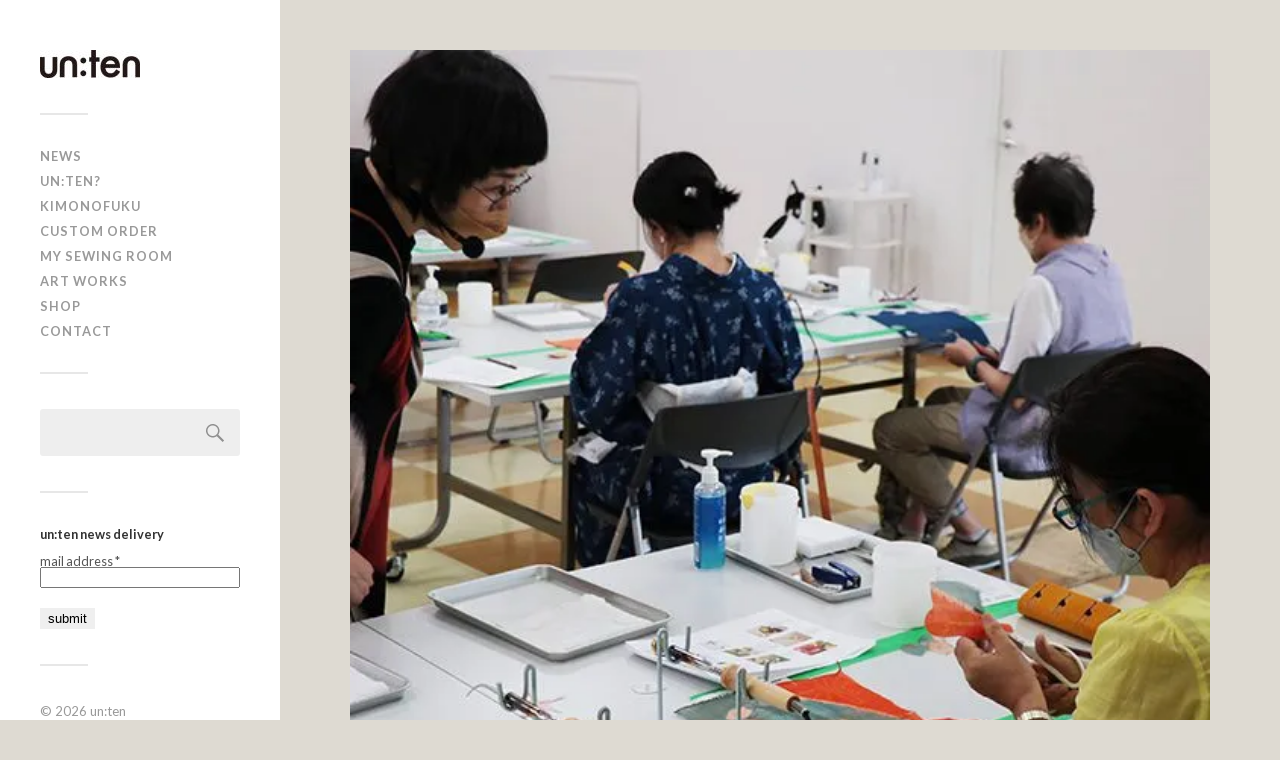

--- FILE ---
content_type: text/html; charset=UTF-8
request_url: https://un-ten.com/ws-report-6-4/
body_size: 12754
content:
<!DOCTYPE html>

<html class="no-js" dir="ltr" lang="ja" prefix="og: https://ogp.me/ns#">

	<head profile="http://gmpg.org/xfn/11">
		
		<meta http-equiv="Content-Type" content="text/html; charset=UTF-8" />
		<meta name="viewport" content="width=device-width, initial-scale=1.0, maximum-scale=1.0, user-scalable=no" >
		 
		<style id="jetpack-boost-critical-css">@media all{body,html{margin:0;padding:0}button,form,h1,h3,img,label,li,p,ul{margin:0;padding:0;border:0;font-weight:400;font-style:normal;font-size:100%;line-height:1;font-family:inherit;text-align:left}ul{list-style:none}html{-webkit-text-size-adjust:100%}body{margin:0;padding:0;border:none;color:#333;font-family:Lato,"Helvetica Neue",Helvetica,sans-serif;font-size:18px;background:#f2f2f2}body *{-webkit-font-smoothing:subpixel-antialiased}body a{color:#019ebd;text-decoration:none}*{box-sizing:border-box;-moz-box-sizing:border-box;-webkit-box-sizing:border-box}img{max-width:100%;height:auto}.hidden{display:none}.clear{clear:both}.sidebar{width:280px;padding:50px 40px;position:absolute;top:0;left:0;font-size:.71em}.sidebar:before{content:"";display:block;width:280px;background:#fff;position:fixed;z-index:-1;top:0;bottom:0;left:0}.wrapper{margin-left:280px}.content{width:1200px;max-width:86%;margin:40px auto 50px}.content.thin{width:973px;margin-top:50px}.screen-reader-text{clip:rect(1px,1px,1px,1px);position:absolute!important;height:1px;width:1px;overflow:hidden}.blog-logo,.blog-logo img{display:block}.credits:before,.main-menu:before,.widget+.widget:before,.widgets:before{content:"";display:block;width:48px;height:2px;background:#e7e7e7;margin:35px 0}.main-menu li{display:block;margin-top:13px;font-weight:700;text-transform:uppercase;letter-spacing:1px;position:relative}.main-menu>li:first-child{margin-top:0}.main-menu a{color:#999}.widget-title{margin-bottom:15px;font-weight:700;color:#333}.widget-content{color:#555}.widget-content p{line-height:150%;margin-top:1em}.widget-content p:first-child{margin-top:0}.widget_search .searchform input[type=text]{padding:15px 50px 15px 15px;font-size:14px}.mobile-navigation,.nav-toggle{display:none}.featured-media{display:block;overflow:hidden;position:relative}.featured-media img{display:block;width:100%;height:auto}.post.single{background:#fff}.post-inner{width:620px;max-width:85%;padding:7.5%0;margin:0 auto}.post.single .post-title{font-size:2em;line-height:120%;font-weight:700;margin-bottom:40px;word-break:break-word;-ms-word-break:break-word}.post-navigation a{display:block;width:48.5%;height:120px;margin-top:3%;margin-bottom:3%;background:#e2e2e2;overflow:hidden;position:relative}.post-navigation .post-nav-prev{float:left}.post-navigation .post-nav-next{float:right}.post-navigation p{width:100%;font-size:14px;font-weight:700;text-align:center;text-transform:uppercase;letter-spacing:2px;color:#666;position:absolute;top:50%;margin-top:-7px;right:0;left:0}.post-content{color:#333}.post-content p{line-height:170%;margin-bottom:1.1em}.post-content>:first-child{margin-top:0}.post-content :last-child{margin-bottom:0}.searchform{position:relative}.searchform input[type=text]{display:block;width:100%;padding:20px 50px 20px 20px;margin:0;border:none;border-radius:3px;background:#eee;font-family:Lato,sans-serif;font-size:.95em;color:#666}.searchform input[type=submit]{background:#fff0 url(https://un-ten.com/wp-content/themes/fukasawa/images/icons/search.svg) no-repeat center;background-size:24px auto;border:none;box-shadow:none;color:inherit;display:block;opacity:.5;padding:0;position:absolute;top:0;right:0;bottom:0;text-indent:-999999px;width:50px;-moz-appearance:none;-webkit-appearance:none}.credits{font-size:13px}.credits p{color:#999;line-height:160%}.credits p a{color:#999}@media (max-width:1000px){.wrapper{margin-left:0}.sidebar{width:100%;padding:30px 5%;margin:0;border-bottom:1px solid #ddd;background:#fff;font-size:1em;position:relative;top:0;left:0}.sidebar:before{content:none}.content,.content.thin{max-width:90%;margin:5%auto}.credits,.main-menu,.widgets{display:none}.mobile-navigation{background:#2d2d2d}.mobile-menu{padding:7.5% 5%;font-size:.8em}.mobile-menu li{display:block;margin-top:25px;font-weight:700;line-height:120%;text-transform:uppercase;letter-spacing:1px;position:relative}.mobile-menu>li:first-child{margin-top:0}.mobile-menu a{color:#999}.nav-toggle{background:#fff0;border-radius:3px;box-shadow:none;display:block;margin-top:-16px;padding:12px 12px 10px;position:absolute;right:5%;top:50%;-moz-appearance:none;-webkit-appearance:none}.nav-toggle .bars{height:10px;width:15px;float:right;position:relative;margin-top:-1px}.nav-toggle .bar{width:15px;height:2px;background:#767676;border-radius:2px;position:absolute;left:0;top:0}.nav-toggle .bar:nth-child(2){top:4px}.nav-toggle .bar:nth-child(3){top:8px}.nav-toggle p{font-size:13px;line-height:10px;font-weight:700;text-transform:uppercase;text-align:right;color:#767676;float:right;margin-right:8px;position:relative;top:-1px}.nav-toggle .close{display:none}}@media (max-width:800px){.post-navigation a{height:100px}}@media (max-width:600px){.sidebar{padding:20px 5%}.post.single .post-inner{padding-top:30px}.post.single .post-title{font-size:1.75em;margin-bottom:20px}body.single-post .content.thin{margin:0;max-width:100%}}@media (max-width:500px){.mobile-menu li{margin-top:20px}.post-navigation a{max-height:80px;width:100%;margin:0;float:none!important}.post-navigation a+a{margin-top:15px}}body{background-color:#dedad2}body{background-color:#dedad2}}@media all{.mailpoet_text_label{display:block}@media screen and (max-width:499px){.mailpoet_text_label{font-size:16px!important;line-height:1.4!important}}@media screen and (max-width:499px){.mailpoet_form{box-sizing:border-box}}.mailpoet_form .mailpoet_message,.mailpoet_form .mailpoet_paragraph,.mailpoet_form .mailpoet_submit,.mailpoet_form .mailpoet_text{max-width:100%}@media screen and (max-width:499px){.mailpoet_form .mailpoet_message,.mailpoet_form .mailpoet_paragraph,.mailpoet_form .mailpoet_submit,.mailpoet_form .mailpoet_text{font-size:16px!important;line-height:1.4!important}}.mailpoet_form .mailpoet_submit{white-space:normal;word-wrap:break-word}.mailpoet_form_loading{display:none;text-align:center;width:30px}.mailpoet_form_loading>span{background-color:#5b5b5b;border-radius:100%;display:inline-block;height:5px;width:5px}.mailpoet_form_loading .mailpoet_bounce2{margin:0 7px}.mailpoet_form .mailpoet_paragraph{margin-bottom:20px}.mailpoet_form_popup_overlay{background-color:#000;display:none;height:100%;left:0;margin:0;max-width:100%!important;opacity:.7;position:fixed;top:0;width:100%!important;z-index:100000}.mailpoet_message{clear:both}}@media all{body,html{margin:0;padding:0}button,form,h1,h3,img,label,li,p,ul{margin:0;padding:0;border:0;font-weight:400;font-style:normal;font-size:100%;line-height:1;font-family:inherit;text-align:left}ul{list-style:none}html{-webkit-text-size-adjust:100%}body{margin:0;padding:0;border:none;color:#333;font-family:Lato,"Helvetica Neue",Helvetica,sans-serif;font-size:18px;background:#f2f2f2}body *{-webkit-font-smoothing:subpixel-antialiased}body a{color:#019ebd;text-decoration:none}*{box-sizing:border-box;-moz-box-sizing:border-box;-webkit-box-sizing:border-box}img{max-width:100%;height:auto}.hidden{display:none}.clear{clear:both}.sidebar{width:280px;padding:50px 40px;position:absolute;top:0;left:0;font-size:.71em}.sidebar:before{content:"";display:block;width:280px;background:#fff;position:fixed;z-index:-1;top:0;bottom:0;left:0}.wrapper{margin-left:280px}.content{width:1200px;max-width:86%;margin:40px auto 50px}.content.thin{width:973px;margin-top:50px}.screen-reader-text{clip:rect(1px,1px,1px,1px);position:absolute!important;height:1px;width:1px;overflow:hidden}.blog-logo,.blog-logo img{display:block}.credits:before,.main-menu:before,.widget+.widget:before,.widgets:before{content:"";display:block;width:48px;height:2px;background:#e7e7e7;margin:35px 0}.main-menu li{display:block;margin-top:13px;font-weight:700;text-transform:uppercase;letter-spacing:1px;position:relative}.main-menu>li:first-child{margin-top:0}.main-menu a{color:#999}.widget-title{margin-bottom:15px;font-weight:700;color:#333}.widget-content{color:#555}.widget-content p{line-height:150%;margin-top:1em}.widget-content p:first-child{margin-top:0}.widget_search .searchform input[type=text]{padding:15px 50px 15px 15px;font-size:14px}.mobile-navigation,.nav-toggle{display:none}.featured-media{display:block;overflow:hidden;position:relative}.featured-media img{display:block;width:100%;height:auto}.post.single{background:#fff}.post-inner{width:620px;max-width:85%;padding:7.5%0;margin:0 auto}.post.single .post-title{font-size:2em;line-height:120%;font-weight:700;margin-bottom:40px;word-break:break-word;-ms-word-break:break-word}.post-navigation a{display:block;width:48.5%;height:120px;margin-top:3%;margin-bottom:3%;background:#e2e2e2;overflow:hidden;position:relative}.post-navigation .post-nav-prev{float:left}.post-navigation .post-nav-next{float:right}.post-navigation p{width:100%;font-size:14px;font-weight:700;text-align:center;text-transform:uppercase;letter-spacing:2px;color:#666;position:absolute;top:50%;margin-top:-7px;right:0;left:0}.post-content{color:#333}.post-content p{line-height:170%;margin-bottom:1.1em}.post-content>:first-child{margin-top:0}.post-content :last-child{margin-bottom:0}.searchform{position:relative}.searchform input[type=text]{display:block;width:100%;padding:20px 50px 20px 20px;margin:0;border:none;border-radius:3px;background:#eee;font-family:Lato,sans-serif;font-size:.95em;color:#666}.searchform input[type=submit]{background:#fff0 url(https://un-ten.com/wp-content/themes/fukasawa/images/icons/search.svg) no-repeat center;background-size:24px auto;border:none;box-shadow:none;color:inherit;display:block;opacity:.5;padding:0;position:absolute;top:0;right:0;bottom:0;text-indent:-999999px;width:50px;-moz-appearance:none;-webkit-appearance:none}.credits{font-size:13px}.credits p{color:#999;line-height:160%}.credits p a{color:#999}@media (max-width:1000px){.wrapper{margin-left:0}.sidebar{width:100%;padding:30px 5%;margin:0;border-bottom:1px solid #ddd;background:#fff;font-size:1em;position:relative;top:0;left:0}.sidebar:before{content:none}.content,.content.thin{max-width:90%;margin:5%auto}.credits,.main-menu,.widgets{display:none}.mobile-navigation{background:#2d2d2d}.mobile-menu{padding:7.5% 5%;font-size:.8em}.mobile-menu li{display:block;margin-top:25px;font-weight:700;line-height:120%;text-transform:uppercase;letter-spacing:1px;position:relative}.mobile-menu>li:first-child{margin-top:0}.mobile-menu a{color:#999}.nav-toggle{background:#fff0;border-radius:3px;box-shadow:none;display:block;margin-top:-16px;padding:12px 12px 10px;position:absolute;right:5%;top:50%;-moz-appearance:none;-webkit-appearance:none}.nav-toggle .bars{height:10px;width:15px;float:right;position:relative;margin-top:-1px}.nav-toggle .bar{width:15px;height:2px;background:#767676;border-radius:2px;position:absolute;left:0;top:0}.nav-toggle .bar:nth-child(2){top:4px}.nav-toggle .bar:nth-child(3){top:8px}.nav-toggle p{font-size:13px;line-height:10px;font-weight:700;text-transform:uppercase;text-align:right;color:#767676;float:right;margin-right:8px;position:relative;top:-1px}.nav-toggle .close{display:none}}@media (max-width:800px){.post-navigation a{height:100px}}@media (max-width:600px){.sidebar{padding:20px 5%}.post.single .post-inner{padding-top:30px}.post.single .post-title{font-size:1.75em;margin-bottom:20px}body.single-post .content.thin{margin:0;max-width:100%}}@media (max-width:500px){.mobile-menu li{margin-top:20px}.post-navigation a{max-height:80px;width:100%;margin:0;float:none!important}.post-navigation a+a{margin-top:15px}}body{background-color:#dedad2}body{background-color:#dedad2}}</style><title>WS report : 6/4 | un:ten</title>

		<!-- All in One SEO 4.9.3 - aioseo.com -->
	<meta name="description" content="6/4、横浜美術館改装中の仮設拠点 PLOT48にて、「着物地でつくる花」ワークショップを行いました。 着物服" />
	<meta name="robots" content="max-image-preview:large" />
	<meta name="author" content="antenna_monster"/>
	<meta name="google-site-verification" content="EIVwIMIU6KHtYpNtYKPbp6_sH1e6hpRBZ_ZSBW4QnuQ" />
	<link rel="canonical" href="https://un-ten.com/ws-report-6-4/" />
	<meta name="generator" content="All in One SEO (AIOSEO) 4.9.3" />
		<meta property="og:locale" content="ja_JP" />
		<meta property="og:site_name" content="un:ten | 生活を着替えるきっかけ作り" />
		<meta property="og:type" content="article" />
		<meta property="og:title" content="WS report : 6/4 | un:ten" />
		<meta property="og:description" content="6/4、横浜美術館改装中の仮設拠点 PLOT48にて、「着物地でつくる花」ワークショップを行いました。 着物服" />
		<meta property="og:url" content="https://un-ten.com/ws-report-6-4/" />
		<meta property="article:published_time" content="2022-07-01T03:16:10+00:00" />
		<meta property="article:modified_time" content="2022-07-01T03:16:13+00:00" />
		<meta name="twitter:card" content="summary" />
		<meta name="twitter:title" content="WS report : 6/4 | un:ten" />
		<meta name="twitter:description" content="6/4、横浜美術館改装中の仮設拠点 PLOT48にて、「着物地でつくる花」ワークショップを行いました。 着物服" />
		<script data-jetpack-boost="ignore" type="application/ld+json" class="aioseo-schema">
			{"@context":"https:\/\/schema.org","@graph":[{"@type":"Article","@id":"https:\/\/un-ten.com\/ws-report-6-4\/#article","name":"WS report : 6\/4 | un:ten","headline":"WS report : 6\/4","author":{"@id":"https:\/\/un-ten.com\/author\/antenna\/#author"},"publisher":{"@id":"https:\/\/un-ten.com\/#organization"},"image":{"@type":"ImageObject","url":"https:\/\/i0.wp.com\/un-ten.com\/wp-content\/uploads\/2022\/06\/kimonohana_04-e1656547976387.jpg?fit=567%2C567&ssl=1","width":567,"height":567},"datePublished":"2022-07-01T12:16:10+09:00","dateModified":"2022-07-01T12:16:13+09:00","inLanguage":"ja","mainEntityOfPage":{"@id":"https:\/\/un-ten.com\/ws-report-6-4\/#webpage"},"isPartOf":{"@id":"https:\/\/un-ten.com\/ws-report-6-4\/#webpage"},"articleSection":"News"},{"@type":"BreadcrumbList","@id":"https:\/\/un-ten.com\/ws-report-6-4\/#breadcrumblist","itemListElement":[{"@type":"ListItem","@id":"https:\/\/un-ten.com#listItem","position":1,"name":"Home","item":"https:\/\/un-ten.com","nextItem":{"@type":"ListItem","@id":"https:\/\/un-ten.com\/category\/news\/#listItem","name":"News"}},{"@type":"ListItem","@id":"https:\/\/un-ten.com\/category\/news\/#listItem","position":2,"name":"News","item":"https:\/\/un-ten.com\/category\/news\/","nextItem":{"@type":"ListItem","@id":"https:\/\/un-ten.com\/ws-report-6-4\/#listItem","name":"WS report : 6\/4"},"previousItem":{"@type":"ListItem","@id":"https:\/\/un-ten.com#listItem","name":"Home"}},{"@type":"ListItem","@id":"https:\/\/un-ten.com\/ws-report-6-4\/#listItem","position":3,"name":"WS report : 6\/4","previousItem":{"@type":"ListItem","@id":"https:\/\/un-ten.com\/category\/news\/#listItem","name":"News"}}]},{"@type":"Organization","@id":"https:\/\/un-ten.com\/#organization","name":"un:ten","description":"\u751f\u6d3b\u3092\u7740\u66ff\u3048\u308b\u304d\u3063\u304b\u3051\u4f5c\u308a","url":"https:\/\/un-ten.com\/","logo":{"@type":"ImageObject","url":"https:\/\/un-ten.com\/wp-content\/uploads\/2019\/01\/unten_logo1.tif","@id":"https:\/\/un-ten.com\/ws-report-6-4\/#organizationLogo"},"image":{"@id":"https:\/\/un-ten.com\/ws-report-6-4\/#organizationLogo"}},{"@type":"Person","@id":"https:\/\/un-ten.com\/author\/antenna\/#author","url":"https:\/\/un-ten.com\/author\/antenna\/","name":"antenna_monster"},{"@type":"WebPage","@id":"https:\/\/un-ten.com\/ws-report-6-4\/#webpage","url":"https:\/\/un-ten.com\/ws-report-6-4\/","name":"WS report : 6\/4 | un:ten","description":"6\/4\u3001\u6a2a\u6d5c\u7f8e\u8853\u9928\u6539\u88c5\u4e2d\u306e\u4eee\u8a2d\u62e0\u70b9 PLOT48\u306b\u3066\u3001\u300c\u7740\u7269\u5730\u3067\u3064\u304f\u308b\u82b1\u300d\u30ef\u30fc\u30af\u30b7\u30e7\u30c3\u30d7\u3092\u884c\u3044\u307e\u3057\u305f\u3002 \u7740\u7269\u670d","inLanguage":"ja","isPartOf":{"@id":"https:\/\/un-ten.com\/#website"},"breadcrumb":{"@id":"https:\/\/un-ten.com\/ws-report-6-4\/#breadcrumblist"},"author":{"@id":"https:\/\/un-ten.com\/author\/antenna\/#author"},"creator":{"@id":"https:\/\/un-ten.com\/author\/antenna\/#author"},"image":{"@type":"ImageObject","url":"https:\/\/i0.wp.com\/un-ten.com\/wp-content\/uploads\/2022\/06\/kimonohana_04-e1656547976387.jpg?fit=567%2C567&ssl=1","@id":"https:\/\/un-ten.com\/ws-report-6-4\/#mainImage","width":567,"height":567},"primaryImageOfPage":{"@id":"https:\/\/un-ten.com\/ws-report-6-4\/#mainImage"},"datePublished":"2022-07-01T12:16:10+09:00","dateModified":"2022-07-01T12:16:13+09:00"},{"@type":"WebSite","@id":"https:\/\/un-ten.com\/#website","url":"https:\/\/un-ten.com\/","name":"un:ten","description":"\u751f\u6d3b\u3092\u7740\u66ff\u3048\u308b\u304d\u3063\u304b\u3051\u4f5c\u308a","inLanguage":"ja","publisher":{"@id":"https:\/\/un-ten.com\/#organization"}}]}
		</script>
		<!-- All in One SEO -->


<link rel='dns-prefetch' href='//stats.wp.com' />
<link rel='dns-prefetch' href='//v0.wordpress.com' />
<link rel='preconnect' href='//i0.wp.com' />
<link rel='preconnect' href='//c0.wp.com' />
<link rel="alternate" type="application/rss+xml" title="un:ten &raquo; フィード" href="https://un-ten.com/feed/" />
<link rel="alternate" type="application/rss+xml" title="un:ten &raquo; コメントフィード" href="https://un-ten.com/comments/feed/" />
<link rel="alternate" title="oEmbed (JSON)" type="application/json+oembed" href="https://un-ten.com/wp-json/oembed/1.0/embed?url=https%3A%2F%2Fun-ten.com%2Fws-report-6-4%2F" />
<link rel="alternate" title="oEmbed (XML)" type="text/xml+oembed" href="https://un-ten.com/wp-json/oembed/1.0/embed?url=https%3A%2F%2Fun-ten.com%2Fws-report-6-4%2F&#038;format=xml" />
<noscript><link rel='stylesheet' id='all-css-d72fdb52b671cc0b56debbf456497ef4' href='https://un-ten.com/wp-content/boost-cache/static/24befaec8d.min.css' type='text/css' media='all' /></noscript><link data-media="all" onload="this.media=this.dataset.media; delete this.dataset.media; this.removeAttribute( &apos;onload&apos; );" rel='stylesheet' id='all-css-d72fdb52b671cc0b56debbf456497ef4' href='https://un-ten.com/wp-content/boost-cache/static/24befaec8d.min.css' type='text/css' media="not all" />
<style id='wp-img-auto-sizes-contain-inline-css'>
img:is([sizes=auto i],[sizes^="auto," i]){contain-intrinsic-size:3000px 1500px}
/*# sourceURL=wp-img-auto-sizes-contain-inline-css */
</style>
<style id='wp-block-library-inline-css'>
:root{--wp-block-synced-color:#7a00df;--wp-block-synced-color--rgb:122,0,223;--wp-bound-block-color:var(--wp-block-synced-color);--wp-editor-canvas-background:#ddd;--wp-admin-theme-color:#007cba;--wp-admin-theme-color--rgb:0,124,186;--wp-admin-theme-color-darker-10:#006ba1;--wp-admin-theme-color-darker-10--rgb:0,107,160.5;--wp-admin-theme-color-darker-20:#005a87;--wp-admin-theme-color-darker-20--rgb:0,90,135;--wp-admin-border-width-focus:2px}@media (min-resolution:192dpi){:root{--wp-admin-border-width-focus:1.5px}}.wp-element-button{cursor:pointer}:root .has-very-light-gray-background-color{background-color:#eee}:root .has-very-dark-gray-background-color{background-color:#313131}:root .has-very-light-gray-color{color:#eee}:root .has-very-dark-gray-color{color:#313131}:root .has-vivid-green-cyan-to-vivid-cyan-blue-gradient-background{background:linear-gradient(135deg,#00d084,#0693e3)}:root .has-purple-crush-gradient-background{background:linear-gradient(135deg,#34e2e4,#4721fb 50%,#ab1dfe)}:root .has-hazy-dawn-gradient-background{background:linear-gradient(135deg,#faaca8,#dad0ec)}:root .has-subdued-olive-gradient-background{background:linear-gradient(135deg,#fafae1,#67a671)}:root .has-atomic-cream-gradient-background{background:linear-gradient(135deg,#fdd79a,#004a59)}:root .has-nightshade-gradient-background{background:linear-gradient(135deg,#330968,#31cdcf)}:root .has-midnight-gradient-background{background:linear-gradient(135deg,#020381,#2874fc)}:root{--wp--preset--font-size--normal:16px;--wp--preset--font-size--huge:42px}.has-regular-font-size{font-size:1em}.has-larger-font-size{font-size:2.625em}.has-normal-font-size{font-size:var(--wp--preset--font-size--normal)}.has-huge-font-size{font-size:var(--wp--preset--font-size--huge)}.has-text-align-center{text-align:center}.has-text-align-left{text-align:left}.has-text-align-right{text-align:right}.has-fit-text{white-space:nowrap!important}#end-resizable-editor-section{display:none}.aligncenter{clear:both}.items-justified-left{justify-content:flex-start}.items-justified-center{justify-content:center}.items-justified-right{justify-content:flex-end}.items-justified-space-between{justify-content:space-between}.screen-reader-text{border:0;clip-path:inset(50%);height:1px;margin:-1px;overflow:hidden;padding:0;position:absolute;width:1px;word-wrap:normal!important}.screen-reader-text:focus{background-color:#ddd;clip-path:none;color:#444;display:block;font-size:1em;height:auto;left:5px;line-height:normal;padding:15px 23px 14px;text-decoration:none;top:5px;width:auto;z-index:100000}html :where(.has-border-color){border-style:solid}html :where([style*=border-top-color]){border-top-style:solid}html :where([style*=border-right-color]){border-right-style:solid}html :where([style*=border-bottom-color]){border-bottom-style:solid}html :where([style*=border-left-color]){border-left-style:solid}html :where([style*=border-width]){border-style:solid}html :where([style*=border-top-width]){border-top-style:solid}html :where([style*=border-right-width]){border-right-style:solid}html :where([style*=border-bottom-width]){border-bottom-style:solid}html :where([style*=border-left-width]){border-left-style:solid}html :where(img[class*=wp-image-]){height:auto;max-width:100%}:where(figure){margin:0 0 1em}html :where(.is-position-sticky){--wp-admin--admin-bar--position-offset:var(--wp-admin--admin-bar--height,0px)}@media screen and (max-width:600px){html :where(.is-position-sticky){--wp-admin--admin-bar--position-offset:0px}}

/*# sourceURL=wp-block-library-inline-css */
</style><style id='global-styles-inline-css'>
:root{--wp--preset--aspect-ratio--square: 1;--wp--preset--aspect-ratio--4-3: 4/3;--wp--preset--aspect-ratio--3-4: 3/4;--wp--preset--aspect-ratio--3-2: 3/2;--wp--preset--aspect-ratio--2-3: 2/3;--wp--preset--aspect-ratio--16-9: 16/9;--wp--preset--aspect-ratio--9-16: 9/16;--wp--preset--color--black: #333;--wp--preset--color--cyan-bluish-gray: #abb8c3;--wp--preset--color--white: #fff;--wp--preset--color--pale-pink: #f78da7;--wp--preset--color--vivid-red: #cf2e2e;--wp--preset--color--luminous-vivid-orange: #ff6900;--wp--preset--color--luminous-vivid-amber: #fcb900;--wp--preset--color--light-green-cyan: #7bdcb5;--wp--preset--color--vivid-green-cyan: #00d084;--wp--preset--color--pale-cyan-blue: #8ed1fc;--wp--preset--color--vivid-cyan-blue: #0693e3;--wp--preset--color--vivid-purple: #9b51e0;--wp--preset--color--accent: #b2243c;--wp--preset--color--dark-gray: #555;--wp--preset--color--medium-gray: #777;--wp--preset--color--light-gray: #999;--wp--preset--gradient--vivid-cyan-blue-to-vivid-purple: linear-gradient(135deg,rgb(6,147,227) 0%,rgb(155,81,224) 100%);--wp--preset--gradient--light-green-cyan-to-vivid-green-cyan: linear-gradient(135deg,rgb(122,220,180) 0%,rgb(0,208,130) 100%);--wp--preset--gradient--luminous-vivid-amber-to-luminous-vivid-orange: linear-gradient(135deg,rgb(252,185,0) 0%,rgb(255,105,0) 100%);--wp--preset--gradient--luminous-vivid-orange-to-vivid-red: linear-gradient(135deg,rgb(255,105,0) 0%,rgb(207,46,46) 100%);--wp--preset--gradient--very-light-gray-to-cyan-bluish-gray: linear-gradient(135deg,rgb(238,238,238) 0%,rgb(169,184,195) 100%);--wp--preset--gradient--cool-to-warm-spectrum: linear-gradient(135deg,rgb(74,234,220) 0%,rgb(151,120,209) 20%,rgb(207,42,186) 40%,rgb(238,44,130) 60%,rgb(251,105,98) 80%,rgb(254,248,76) 100%);--wp--preset--gradient--blush-light-purple: linear-gradient(135deg,rgb(255,206,236) 0%,rgb(152,150,240) 100%);--wp--preset--gradient--blush-bordeaux: linear-gradient(135deg,rgb(254,205,165) 0%,rgb(254,45,45) 50%,rgb(107,0,62) 100%);--wp--preset--gradient--luminous-dusk: linear-gradient(135deg,rgb(255,203,112) 0%,rgb(199,81,192) 50%,rgb(65,88,208) 100%);--wp--preset--gradient--pale-ocean: linear-gradient(135deg,rgb(255,245,203) 0%,rgb(182,227,212) 50%,rgb(51,167,181) 100%);--wp--preset--gradient--electric-grass: linear-gradient(135deg,rgb(202,248,128) 0%,rgb(113,206,126) 100%);--wp--preset--gradient--midnight: linear-gradient(135deg,rgb(2,3,129) 0%,rgb(40,116,252) 100%);--wp--preset--font-size--small: 16px;--wp--preset--font-size--medium: 20px;--wp--preset--font-size--large: 24px;--wp--preset--font-size--x-large: 42px;--wp--preset--font-size--regular: 18px;--wp--preset--font-size--larger: 27px;--wp--preset--spacing--20: 0.44rem;--wp--preset--spacing--30: 0.67rem;--wp--preset--spacing--40: 1rem;--wp--preset--spacing--50: 1.5rem;--wp--preset--spacing--60: 2.25rem;--wp--preset--spacing--70: 3.38rem;--wp--preset--spacing--80: 5.06rem;--wp--preset--shadow--natural: 6px 6px 9px rgba(0, 0, 0, 0.2);--wp--preset--shadow--deep: 12px 12px 50px rgba(0, 0, 0, 0.4);--wp--preset--shadow--sharp: 6px 6px 0px rgba(0, 0, 0, 0.2);--wp--preset--shadow--outlined: 6px 6px 0px -3px rgb(255, 255, 255), 6px 6px rgb(0, 0, 0);--wp--preset--shadow--crisp: 6px 6px 0px rgb(0, 0, 0);}:where(.is-layout-flex){gap: 0.5em;}:where(.is-layout-grid){gap: 0.5em;}body .is-layout-flex{display: flex;}.is-layout-flex{flex-wrap: wrap;align-items: center;}.is-layout-flex > :is(*, div){margin: 0;}body .is-layout-grid{display: grid;}.is-layout-grid > :is(*, div){margin: 0;}:where(.wp-block-columns.is-layout-flex){gap: 2em;}:where(.wp-block-columns.is-layout-grid){gap: 2em;}:where(.wp-block-post-template.is-layout-flex){gap: 1.25em;}:where(.wp-block-post-template.is-layout-grid){gap: 1.25em;}.has-black-color{color: var(--wp--preset--color--black) !important;}.has-cyan-bluish-gray-color{color: var(--wp--preset--color--cyan-bluish-gray) !important;}.has-white-color{color: var(--wp--preset--color--white) !important;}.has-pale-pink-color{color: var(--wp--preset--color--pale-pink) !important;}.has-vivid-red-color{color: var(--wp--preset--color--vivid-red) !important;}.has-luminous-vivid-orange-color{color: var(--wp--preset--color--luminous-vivid-orange) !important;}.has-luminous-vivid-amber-color{color: var(--wp--preset--color--luminous-vivid-amber) !important;}.has-light-green-cyan-color{color: var(--wp--preset--color--light-green-cyan) !important;}.has-vivid-green-cyan-color{color: var(--wp--preset--color--vivid-green-cyan) !important;}.has-pale-cyan-blue-color{color: var(--wp--preset--color--pale-cyan-blue) !important;}.has-vivid-cyan-blue-color{color: var(--wp--preset--color--vivid-cyan-blue) !important;}.has-vivid-purple-color{color: var(--wp--preset--color--vivid-purple) !important;}.has-black-background-color{background-color: var(--wp--preset--color--black) !important;}.has-cyan-bluish-gray-background-color{background-color: var(--wp--preset--color--cyan-bluish-gray) !important;}.has-white-background-color{background-color: var(--wp--preset--color--white) !important;}.has-pale-pink-background-color{background-color: var(--wp--preset--color--pale-pink) !important;}.has-vivid-red-background-color{background-color: var(--wp--preset--color--vivid-red) !important;}.has-luminous-vivid-orange-background-color{background-color: var(--wp--preset--color--luminous-vivid-orange) !important;}.has-luminous-vivid-amber-background-color{background-color: var(--wp--preset--color--luminous-vivid-amber) !important;}.has-light-green-cyan-background-color{background-color: var(--wp--preset--color--light-green-cyan) !important;}.has-vivid-green-cyan-background-color{background-color: var(--wp--preset--color--vivid-green-cyan) !important;}.has-pale-cyan-blue-background-color{background-color: var(--wp--preset--color--pale-cyan-blue) !important;}.has-vivid-cyan-blue-background-color{background-color: var(--wp--preset--color--vivid-cyan-blue) !important;}.has-vivid-purple-background-color{background-color: var(--wp--preset--color--vivid-purple) !important;}.has-black-border-color{border-color: var(--wp--preset--color--black) !important;}.has-cyan-bluish-gray-border-color{border-color: var(--wp--preset--color--cyan-bluish-gray) !important;}.has-white-border-color{border-color: var(--wp--preset--color--white) !important;}.has-pale-pink-border-color{border-color: var(--wp--preset--color--pale-pink) !important;}.has-vivid-red-border-color{border-color: var(--wp--preset--color--vivid-red) !important;}.has-luminous-vivid-orange-border-color{border-color: var(--wp--preset--color--luminous-vivid-orange) !important;}.has-luminous-vivid-amber-border-color{border-color: var(--wp--preset--color--luminous-vivid-amber) !important;}.has-light-green-cyan-border-color{border-color: var(--wp--preset--color--light-green-cyan) !important;}.has-vivid-green-cyan-border-color{border-color: var(--wp--preset--color--vivid-green-cyan) !important;}.has-pale-cyan-blue-border-color{border-color: var(--wp--preset--color--pale-cyan-blue) !important;}.has-vivid-cyan-blue-border-color{border-color: var(--wp--preset--color--vivid-cyan-blue) !important;}.has-vivid-purple-border-color{border-color: var(--wp--preset--color--vivid-purple) !important;}.has-vivid-cyan-blue-to-vivid-purple-gradient-background{background: var(--wp--preset--gradient--vivid-cyan-blue-to-vivid-purple) !important;}.has-light-green-cyan-to-vivid-green-cyan-gradient-background{background: var(--wp--preset--gradient--light-green-cyan-to-vivid-green-cyan) !important;}.has-luminous-vivid-amber-to-luminous-vivid-orange-gradient-background{background: var(--wp--preset--gradient--luminous-vivid-amber-to-luminous-vivid-orange) !important;}.has-luminous-vivid-orange-to-vivid-red-gradient-background{background: var(--wp--preset--gradient--luminous-vivid-orange-to-vivid-red) !important;}.has-very-light-gray-to-cyan-bluish-gray-gradient-background{background: var(--wp--preset--gradient--very-light-gray-to-cyan-bluish-gray) !important;}.has-cool-to-warm-spectrum-gradient-background{background: var(--wp--preset--gradient--cool-to-warm-spectrum) !important;}.has-blush-light-purple-gradient-background{background: var(--wp--preset--gradient--blush-light-purple) !important;}.has-blush-bordeaux-gradient-background{background: var(--wp--preset--gradient--blush-bordeaux) !important;}.has-luminous-dusk-gradient-background{background: var(--wp--preset--gradient--luminous-dusk) !important;}.has-pale-ocean-gradient-background{background: var(--wp--preset--gradient--pale-ocean) !important;}.has-electric-grass-gradient-background{background: var(--wp--preset--gradient--electric-grass) !important;}.has-midnight-gradient-background{background: var(--wp--preset--gradient--midnight) !important;}.has-small-font-size{font-size: var(--wp--preset--font-size--small) !important;}.has-medium-font-size{font-size: var(--wp--preset--font-size--medium) !important;}.has-large-font-size{font-size: var(--wp--preset--font-size--large) !important;}.has-x-large-font-size{font-size: var(--wp--preset--font-size--x-large) !important;}
/*# sourceURL=global-styles-inline-css */
</style>

<style id='classic-theme-styles-inline-css'>
/*! This file is auto-generated */
.wp-block-button__link{color:#fff;background-color:#32373c;border-radius:9999px;box-shadow:none;text-decoration:none;padding:calc(.667em + 2px) calc(1.333em + 2px);font-size:1.125em}.wp-block-file__button{background:#32373c;color:#fff;text-decoration:none}
/*# sourceURL=/wp-includes/css/classic-themes.min.css */
</style>
<noscript><link rel='stylesheet' id='fukasawa_googleFonts-css' href='//fonts.googleapis.com/css?family=Lato%3A400%2C400italic%2C700%2C700italic&#038;ver=6.9' media='all' />
</noscript><link data-media="all" onload="this.media=this.dataset.media; delete this.dataset.media; this.removeAttribute( &apos;onload&apos; );" rel='stylesheet' id='fukasawa_googleFonts-css' href='//fonts.googleapis.com/css?family=Lato%3A400%2C400italic%2C700%2C700italic&#038;ver=6.9' media="not all" />
<!--n2css--><!--n2js-->



<link rel="https://api.w.org/" href="https://un-ten.com/wp-json/" /><link rel="alternate" title="JSON" type="application/json" href="https://un-ten.com/wp-json/wp/v2/posts/3154" /><link rel="EditURI" type="application/rsd+xml" title="RSD" href="https://un-ten.com/xmlrpc.php?rsd" />
<meta name="generator" content="WordPress 6.9" />
<link rel='shortlink' href='https://wp.me/paVJuc-OS' />
	<style>img#wpstats{display:none}</style>
		<!-- Customizer CSS --><style type="text/css">body a { color:#b2243c; }body a:hover { color:#b2243c; }.main-menu .current-menu-item:before { color:#b2243c; }.main-menu .current_page_item:before { color:#b2243c; }.widget-content .textwidget a:hover { color:#b2243c; }.widget_fukasawa_recent_posts a:hover .title { color:#b2243c; }.widget_fukasawa_recent_comments a:hover .title { color:#b2243c; }.widget_archive li a:hover { color:#b2243c; }.widget_categories li a:hover { color:#b2243c; }.widget_meta li a:hover { color:#b2243c; }.widget_nav_menu li a:hover { color:#b2243c; }.widget_rss .widget-content ul a.rsswidget:hover { color:#b2243c; }#wp-calendar thead { color:#b2243c; }.widget_tag_cloud a:hover { background:#b2243c; }.search-button:hover .genericon { color:#b2243c; }.flex-direction-nav a:hover { background-color:#b2243c; }a.post-quote:hover { background:#b2243c; }.posts .post-title a:hover { color:#b2243c; }.post-content a { color:#b2243c; }.post-content a:hover { color:#b2243c; }.post-content a:hover { border-bottom-color:#b2243c; }.post-content blockquote:before { color:#b2243c; }.post-content fieldset legend { background:#b2243c; }.post-content input[type="submit"]:hover { background:#b2243c; }.post-content input[type="button"]:hover { background:#b2243c; }.post-content input[type="reset"]:hover { background:#b2243c; }.post-content .has-accent-color { color:#b2243c; }.post-content .has-accent-background-color { background-color:#b2243c; }.page-links a:hover { background:#b2243c; }.comments .pingbacks li a:hover { color:#b2243c; }.comment-header h4 a:hover { color:#b2243c; }.bypostauthor.commet .comment-header:before { background:#b2243c; }.form-submit #submit:hover { background-color:#b2243c; }.nav-toggle.active { background-color:#b2243c; }.mobile-menu .current-menu-item:before { color:#b2243c; }.mobile-menu .current_page_item:before { color:#b2243c; }body#tinymce.wp-editor a { color:#b2243c; }body#tinymce.wp-editor a:hover { color:#b2243c; }body#tinymce.wp-editor fieldset legend { background:#b2243c; }body#tinymce.wp-editor blockquote:before { color:#b2243c; }</style><!--/Customizer CSS--><link rel="icon" href="https://i0.wp.com/un-ten.com/wp-content/uploads/2019/01/cropped-unten_logo_mini.jpg?fit=32%2C32&#038;ssl=1" sizes="32x32" />
<link rel="icon" href="https://i0.wp.com/un-ten.com/wp-content/uploads/2019/01/cropped-unten_logo_mini.jpg?fit=192%2C192&#038;ssl=1" sizes="192x192" />
<link rel="apple-touch-icon" href="https://i0.wp.com/un-ten.com/wp-content/uploads/2019/01/cropped-unten_logo_mini.jpg?fit=180%2C180&#038;ssl=1" />
<meta name="msapplication-TileImage" content="https://i0.wp.com/un-ten.com/wp-content/uploads/2019/01/cropped-unten_logo_mini.jpg?fit=270%2C270&#038;ssl=1" />
		<style type="text/css" id="wp-custom-css">
			.post-navigation a { display: none; }
.woocommerce #respond input#submit, .woocommerce a.button, .woocommerce button.button,
.woocommerce input.button {
 font-size: 70%;}
.related.products {
  display: none;
}
.no-comments {visibility:hidden;}		</style>
			
	<noscript><link rel='stylesheet' id='all-css-7807fedcaae935ddfd73dd4d52e3f6df' href='https://un-ten.com/wp-content/boost-cache/static/6091b2e0e2.min.css' type='text/css' media='all' /></noscript><link data-media="all" onload="this.media=this.dataset.media; delete this.dataset.media; this.removeAttribute( &apos;onload&apos; );" rel='stylesheet' id='all-css-7807fedcaae935ddfd73dd4d52e3f6df' href='https://un-ten.com/wp-content/boost-cache/static/6091b2e0e2.min.css' type='text/css' media="not all" />
<noscript><link rel='stylesheet' id='mailpoet_custom_fonts_0-css' href='https://fonts.googleapis.com/css?family=Abril+FatFace%3A400%2C400i%2C700%2C700i%7CAlegreya%3A400%2C400i%2C700%2C700i%7CAlegreya+Sans%3A400%2C400i%2C700%2C700i%7CAmatic+SC%3A400%2C400i%2C700%2C700i%7CAnonymous+Pro%3A400%2C400i%2C700%2C700i%7CArchitects+Daughter%3A400%2C400i%2C700%2C700i%7CArchivo%3A400%2C400i%2C700%2C700i%7CArchivo+Narrow%3A400%2C400i%2C700%2C700i%7CAsap%3A400%2C400i%2C700%2C700i%7CBarlow%3A400%2C400i%2C700%2C700i%7CBioRhyme%3A400%2C400i%2C700%2C700i%7CBonbon%3A400%2C400i%2C700%2C700i%7CCabin%3A400%2C400i%2C700%2C700i%7CCairo%3A400%2C400i%2C700%2C700i%7CCardo%3A400%2C400i%2C700%2C700i%7CChivo%3A400%2C400i%2C700%2C700i%7CConcert+One%3A400%2C400i%2C700%2C700i%7CCormorant%3A400%2C400i%2C700%2C700i%7CCrimson+Text%3A400%2C400i%2C700%2C700i%7CEczar%3A400%2C400i%2C700%2C700i%7CExo+2%3A400%2C400i%2C700%2C700i%7CFira+Sans%3A400%2C400i%2C700%2C700i%7CFjalla+One%3A400%2C400i%2C700%2C700i%7CFrank+Ruhl+Libre%3A400%2C400i%2C700%2C700i%7CGreat+Vibes%3A400%2C400i%2C700%2C700i&#038;ver=6.9' media='all' />
</noscript><link data-media="all" onload="this.media=this.dataset.media; delete this.dataset.media; this.removeAttribute( &apos;onload&apos; );" rel='stylesheet' id='mailpoet_custom_fonts_0-css' href='https://fonts.googleapis.com/css?family=Abril+FatFace%3A400%2C400i%2C700%2C700i%7CAlegreya%3A400%2C400i%2C700%2C700i%7CAlegreya+Sans%3A400%2C400i%2C700%2C700i%7CAmatic+SC%3A400%2C400i%2C700%2C700i%7CAnonymous+Pro%3A400%2C400i%2C700%2C700i%7CArchitects+Daughter%3A400%2C400i%2C700%2C700i%7CArchivo%3A400%2C400i%2C700%2C700i%7CArchivo+Narrow%3A400%2C400i%2C700%2C700i%7CAsap%3A400%2C400i%2C700%2C700i%7CBarlow%3A400%2C400i%2C700%2C700i%7CBioRhyme%3A400%2C400i%2C700%2C700i%7CBonbon%3A400%2C400i%2C700%2C700i%7CCabin%3A400%2C400i%2C700%2C700i%7CCairo%3A400%2C400i%2C700%2C700i%7CCardo%3A400%2C400i%2C700%2C700i%7CChivo%3A400%2C400i%2C700%2C700i%7CConcert+One%3A400%2C400i%2C700%2C700i%7CCormorant%3A400%2C400i%2C700%2C700i%7CCrimson+Text%3A400%2C400i%2C700%2C700i%7CEczar%3A400%2C400i%2C700%2C700i%7CExo+2%3A400%2C400i%2C700%2C700i%7CFira+Sans%3A400%2C400i%2C700%2C700i%7CFjalla+One%3A400%2C400i%2C700%2C700i%7CFrank+Ruhl+Libre%3A400%2C400i%2C700%2C700i%7CGreat+Vibes%3A400%2C400i%2C700%2C700i&#038;ver=6.9' media="not all" />
<noscript><link rel='stylesheet' id='mailpoet_custom_fonts_1-css' href='https://fonts.googleapis.com/css?family=Heebo%3A400%2C400i%2C700%2C700i%7CIBM+Plex%3A400%2C400i%2C700%2C700i%7CInconsolata%3A400%2C400i%2C700%2C700i%7CIndie+Flower%3A400%2C400i%2C700%2C700i%7CInknut+Antiqua%3A400%2C400i%2C700%2C700i%7CInter%3A400%2C400i%2C700%2C700i%7CKarla%3A400%2C400i%2C700%2C700i%7CLibre+Baskerville%3A400%2C400i%2C700%2C700i%7CLibre+Franklin%3A400%2C400i%2C700%2C700i%7CMontserrat%3A400%2C400i%2C700%2C700i%7CNeuton%3A400%2C400i%2C700%2C700i%7CNotable%3A400%2C400i%2C700%2C700i%7CNothing+You+Could+Do%3A400%2C400i%2C700%2C700i%7CNoto+Sans%3A400%2C400i%2C700%2C700i%7CNunito%3A400%2C400i%2C700%2C700i%7COld+Standard+TT%3A400%2C400i%2C700%2C700i%7COxygen%3A400%2C400i%2C700%2C700i%7CPacifico%3A400%2C400i%2C700%2C700i%7CPoppins%3A400%2C400i%2C700%2C700i%7CProza+Libre%3A400%2C400i%2C700%2C700i%7CPT+Sans%3A400%2C400i%2C700%2C700i%7CPT+Serif%3A400%2C400i%2C700%2C700i%7CRakkas%3A400%2C400i%2C700%2C700i%7CReenie+Beanie%3A400%2C400i%2C700%2C700i%7CRoboto+Slab%3A400%2C400i%2C700%2C700i&#038;ver=6.9' media='all' />
</noscript><link data-media="all" onload="this.media=this.dataset.media; delete this.dataset.media; this.removeAttribute( &apos;onload&apos; );" rel='stylesheet' id='mailpoet_custom_fonts_1-css' href='https://fonts.googleapis.com/css?family=Heebo%3A400%2C400i%2C700%2C700i%7CIBM+Plex%3A400%2C400i%2C700%2C700i%7CInconsolata%3A400%2C400i%2C700%2C700i%7CIndie+Flower%3A400%2C400i%2C700%2C700i%7CInknut+Antiqua%3A400%2C400i%2C700%2C700i%7CInter%3A400%2C400i%2C700%2C700i%7CKarla%3A400%2C400i%2C700%2C700i%7CLibre+Baskerville%3A400%2C400i%2C700%2C700i%7CLibre+Franklin%3A400%2C400i%2C700%2C700i%7CMontserrat%3A400%2C400i%2C700%2C700i%7CNeuton%3A400%2C400i%2C700%2C700i%7CNotable%3A400%2C400i%2C700%2C700i%7CNothing+You+Could+Do%3A400%2C400i%2C700%2C700i%7CNoto+Sans%3A400%2C400i%2C700%2C700i%7CNunito%3A400%2C400i%2C700%2C700i%7COld+Standard+TT%3A400%2C400i%2C700%2C700i%7COxygen%3A400%2C400i%2C700%2C700i%7CPacifico%3A400%2C400i%2C700%2C700i%7CPoppins%3A400%2C400i%2C700%2C700i%7CProza+Libre%3A400%2C400i%2C700%2C700i%7CPT+Sans%3A400%2C400i%2C700%2C700i%7CPT+Serif%3A400%2C400i%2C700%2C700i%7CRakkas%3A400%2C400i%2C700%2C700i%7CReenie+Beanie%3A400%2C400i%2C700%2C700i%7CRoboto+Slab%3A400%2C400i%2C700%2C700i&#038;ver=6.9' media="not all" />
<noscript><link rel='stylesheet' id='mailpoet_custom_fonts_2-css' href='https://fonts.googleapis.com/css?family=Ropa+Sans%3A400%2C400i%2C700%2C700i%7CRubik%3A400%2C400i%2C700%2C700i%7CShadows+Into+Light%3A400%2C400i%2C700%2C700i%7CSpace+Mono%3A400%2C400i%2C700%2C700i%7CSpectral%3A400%2C400i%2C700%2C700i%7CSue+Ellen+Francisco%3A400%2C400i%2C700%2C700i%7CTitillium+Web%3A400%2C400i%2C700%2C700i%7CUbuntu%3A400%2C400i%2C700%2C700i%7CVarela%3A400%2C400i%2C700%2C700i%7CVollkorn%3A400%2C400i%2C700%2C700i%7CWork+Sans%3A400%2C400i%2C700%2C700i%7CYatra+One%3A400%2C400i%2C700%2C700i&#038;ver=6.9' media='all' />
</noscript><link data-media="all" onload="this.media=this.dataset.media; delete this.dataset.media; this.removeAttribute( &apos;onload&apos; );" rel='stylesheet' id='mailpoet_custom_fonts_2-css' href='https://fonts.googleapis.com/css?family=Ropa+Sans%3A400%2C400i%2C700%2C700i%7CRubik%3A400%2C400i%2C700%2C700i%7CShadows+Into+Light%3A400%2C400i%2C700%2C700i%7CSpace+Mono%3A400%2C400i%2C700%2C700i%7CSpectral%3A400%2C400i%2C700%2C700i%7CSue+Ellen+Francisco%3A400%2C400i%2C700%2C700i%7CTitillium+Web%3A400%2C400i%2C700%2C700i%7CUbuntu%3A400%2C400i%2C700%2C700i%7CVarela%3A400%2C400i%2C700%2C700i%7CVollkorn%3A400%2C400i%2C700%2C700i%7CWork+Sans%3A400%2C400i%2C700%2C700i%7CYatra+One%3A400%2C400i%2C700%2C700i&#038;ver=6.9' media="not all" />
</head>
	
	<body class="wp-singular post-template-default single single-post postid-3154 single-format-standard wp-theme-fukasawa wp-child-theme-fukasawa-child wp-is-not-mobile">
	
		<div class="mobile-navigation">
	
			<ul class="mobile-menu">
						
				<li id="menu-item-1102" class="menu-item menu-item-type-post_type menu-item-object-page current_page_parent menu-item-1102"><a href="https://un-ten.com/news/">news</a></li>
<li id="menu-item-35" class="menu-item menu-item-type-post_type menu-item-object-page menu-item-35"><a href="https://un-ten.com/sample-page/">un:ten?</a></li>
<li id="menu-item-90" class="menu-item menu-item-type-post_type menu-item-object-page menu-item-90"><a href="https://un-ten.com/kimonofuku/">KIMONOFUKU</a></li>
<li id="menu-item-76" class="menu-item menu-item-type-post_type menu-item-object-page menu-item-76"><a href="https://un-ten.com/how-to-order/">CUSTOM ORDER</a></li>
<li id="menu-item-121" class="menu-item menu-item-type-post_type menu-item-object-page menu-item-121"><a href="https://un-ten.com/my-sewing-room/">My Sewing Room</a></li>
<li id="menu-item-161" class="menu-item menu-item-type-post_type menu-item-object-page menu-item-161"><a href="https://un-ten.com/art-works/">Art Works</a></li>
<li id="menu-item-2696" class="menu-item menu-item-type-custom menu-item-object-custom menu-item-2696"><a target="_blank" href="http://shop.un-ten.com">shop</a></li>
<li id="menu-item-45" class="menu-item menu-item-type-post_type menu-item-object-page menu-item-45"><a href="https://un-ten.com/contact/">Contact</a></li>
				
			 </ul>
		 
		</div><!-- .mobile-navigation -->
	
		<div class="sidebar">
		
						
		        <a class="blog-logo" href='https://un-ten.com/' title='un:ten &mdash; 生活を着替えるきっかけ作り' rel='home'>
		        	<img src='https://un-ten.com/wp-content/uploads/2019/01/unten_logo1-e1547201087485.jpg' alt='un:ten'>
		        </a>
		
						
			<button type="button" class="nav-toggle hidden" title="ナビゲーションを表示するにはクリック">
			
				<div class="bars">
					<div class="bar"></div>
					<div class="bar"></div>
					<div class="bar"></div>
				</div>
				
				<p>
					<span class="menu">メニュー</span>
					<span class="close">閉じる</span>
				</p>
			
			</button>
			
				<ul class="main-menu">

					<li id="menu-item-1102" class="menu-item menu-item-type-post_type menu-item-object-page current_page_parent menu-item-1102"><a href="https://un-ten.com/news/">news</a></li>
<li id="menu-item-35" class="menu-item menu-item-type-post_type menu-item-object-page menu-item-35"><a href="https://un-ten.com/sample-page/">un:ten?</a></li>
<li id="menu-item-90" class="menu-item menu-item-type-post_type menu-item-object-page menu-item-90"><a href="https://un-ten.com/kimonofuku/">KIMONOFUKU</a></li>
<li id="menu-item-76" class="menu-item menu-item-type-post_type menu-item-object-page menu-item-76"><a href="https://un-ten.com/how-to-order/">CUSTOM ORDER</a></li>
<li id="menu-item-121" class="menu-item menu-item-type-post_type menu-item-object-page menu-item-121"><a href="https://un-ten.com/my-sewing-room/">My Sewing Room</a></li>
<li id="menu-item-161" class="menu-item menu-item-type-post_type menu-item-object-page menu-item-161"><a href="https://un-ten.com/art-works/">Art Works</a></li>
<li id="menu-item-2696" class="menu-item menu-item-type-custom menu-item-object-custom menu-item-2696"><a target="_blank" href="http://shop.un-ten.com">shop</a></li>
<li id="menu-item-45" class="menu-item menu-item-type-post_type menu-item-object-page menu-item-45"><a href="https://un-ten.com/contact/">Contact</a></li>

				</ul>

				
					<div class="widgets">

						<div class="widget widget_search"><div class="widget-content"><form role="search" method="get" id="searchform" class="searchform" action="https://un-ten.com/">
				<div>
					<label class="screen-reader-text" for="s">検索:</label>
					<input type="text" value="" name="s" id="s" />
					<input type="submit" id="searchsubmit" value="検索" />
				</div>
			</form></div><div class="clear"></div></div>      <div class="widget widget_mailpoet_form"><div class="widget-content">
  
      <h3 class="widget-title">un:ten news delivery</h3>
  
  <div class="
    mailpoet_form_popup_overlay
      "></div>
  <div
    id="mailpoet_form_2"
    class="
      mailpoet_form
      mailpoet_form_widget
      mailpoet_form_position_
      mailpoet_form_animation_
    "
      >

    <style type="text/css">
     #mailpoet_form_2 .mailpoet_form {  }
#mailpoet_form_2 .mailpoet_paragraph { line-height: 20px; }
#mailpoet_form_2 .mailpoet_segment_label, #mailpoet_form_2 .mailpoet_text_label, #mailpoet_form_2 .mailpoet_textarea_label, #mailpoet_form_2 .mailpoet_select_label, #mailpoet_form_2 .mailpoet_radio_label, #mailpoet_form_2 .mailpoet_checkbox_label, #mailpoet_form_2 .mailpoet_list_label, #mailpoet_form_2 .mailpoet_date_label { display: block; font-weight: normal; }
#mailpoet_form_2 .mailpoet_text, #mailpoet_form_2 .mailpoet_textarea, #mailpoet_form_2 .mailpoet_select, #mailpoet_form_2 .mailpoet_date_month, #mailpoet_form_2 .mailpoet_date_day, #mailpoet_form_2 .mailpoet_date_year, #mailpoet_form_2 .mailpoet_date { display: block; }
#mailpoet_form_2 .mailpoet_text, #mailpoet_form_2 .mailpoet_textarea { width: 200px; }
#mailpoet_form_2 .mailpoet_checkbox {  }
#mailpoet_form_2 .mailpoet_submit input {  }
#mailpoet_form_2 .mailpoet_divider {  }
#mailpoet_form_2 .mailpoet_message {  }
#mailpoet_form_2 .mailpoet_validate_success { font-weight: 600; color: #468847; }
#mailpoet_form_2 .mailpoet_validate_error { color: #b94a48; }
#mailpoet_form_2 .mailpoet_form_loading { width: 30px; text-align: center; line-height: normal; }
#mailpoet_form_2 .mailpoet_form_loading > span { width: 5px; height: 5px; background-color: #5b5b5b; }#mailpoet_form_2{;}#mailpoet_form_2 .mailpoet_message {margin: 0; padding: 0 20px;}#mailpoet_form_2 .mailpoet_paragraph.last {margin-bottom: 0} @media (max-width: 500px) {#mailpoet_form_2 {background-image: none;}} @media (min-width: 500px) {#mailpoet_form_2 .last .mailpoet_paragraph:last-child {margin-bottom: 0}}  @media (max-width: 500px) {#mailpoet_form_2 .mailpoet_form_column:last-child .mailpoet_paragraph:last-child {margin-bottom: 0}} 
    </style>

    <form
      target="_self"
      method="post"
      action="https://un-ten.com/wp-admin/admin-post.php?action=mailpoet_subscription_form"
      class="mailpoet_form mailpoet_form_form mailpoet_form_widget"
      novalidate
      data-delay=""
      data-exit-intent-enabled=""
      data-font-family=""
      data-cookie-expiration-time=""
    >
      <input type="hidden" name="data[form_id]" value="2" />
      <input type="hidden" name="token" value="734dac890c" />
      <input type="hidden" name="api_version" value="v1" />
      <input type="hidden" name="endpoint" value="subscribers" />
      <input type="hidden" name="mailpoet_method" value="subscribe" />

      <label class="mailpoet_hp_email_label" style="display: none !important;">このフィールドは空白のままにしてください<input type="email" name="data[email]"/></label><div class="mailpoet_paragraph"><label for="form_email_2" class="mailpoet_text_label"  data-automation-id="form_email_label" >mail address <span class="mailpoet_required" aria-hidden="true">*</span></label><input type="email" autocomplete="email" class="mailpoet_text" id="form_email_2" name="data[form_field_Y2M2Y2VkMjZmODM3X2VtYWls]" title="mail address" value="" data-automation-id="form_email" data-parsley-errors-container=".mailpoet_error_17clf" data-parsley-required="true" required aria-required="true" data-parsley-minlength="6" data-parsley-maxlength="150" data-parsley-type-message="このバリューは有効なメールです。" data-parsley-required-message="このフィールドは必須です。"/><span class="mailpoet_error_17clf"></span></div>
<div class="mailpoet_paragraph"><input type="submit" class="mailpoet_submit" value="submit" data-automation-id="subscribe-submit-button" style="border-color:transparent;" /><span class="mailpoet_form_loading"><span class="mailpoet_bounce1"></span><span class="mailpoet_bounce2"></span><span class="mailpoet_bounce3"></span></span></div>

      <div class="mailpoet_message">
        <p class="mailpoet_validate_success"
                style="display:none;"
                >受信ボックスか迷惑メールフォルダを確認して購読手続きを完了してください。
        </p>
        <p class="mailpoet_validate_error"
                style="display:none;"
                >        </p>
      </div>
    </form>

      </div>

      </div><div class="clear"></div></div>
  
					</div>

				
				<div class="credits">

					<p>&copy; 2026 <a href="https://un-ten.com/">un:ten</a></p>
					
					

				</div>

				<div class="clear"></div>
							
		</div><!-- .sidebar -->
	
		<div class="wrapper" id="wrapper">
<div class="content thin">
											        
				
			<div id="post-3154" class="post single post-3154 type-post status-publish format-standard has-post-thumbnail hentry category-news">
			
										
					<div class="featured-media">
			
						<img width="567" height="567" src="https://i0.wp.com/un-ten.com/wp-content/uploads/2022/06/kimonohana_04-e1656547976387.jpg?fit=567%2C567&amp;ssl=1" class="attachment-post-image size-post-image wp-post-image" alt="" decoding="async" fetchpriority="high" srcset="https://i0.wp.com/un-ten.com/wp-content/uploads/2022/06/kimonohana_04-e1656547976387.jpg?w=567&amp;ssl=1 567w, https://i0.wp.com/un-ten.com/wp-content/uploads/2022/06/kimonohana_04-e1656547976387.jpg?resize=300%2C300&amp;ssl=1 300w, https://i0.wp.com/un-ten.com/wp-content/uploads/2022/06/kimonohana_04-e1656547976387.jpg?resize=150%2C150&amp;ssl=1 150w, https://i0.wp.com/un-ten.com/wp-content/uploads/2022/06/kimonohana_04-e1656547976387.jpg?resize=88%2C88&amp;ssl=1 88w, https://i0.wp.com/un-ten.com/wp-content/uploads/2022/06/kimonohana_04-e1656547976387.jpg?resize=508%2C508&amp;ssl=1 508w" sizes="(max-width: 567px) 100vw, 567px" />						
					</div><!-- .featured-media -->
						
								
				<div class="post-inner">
					
					<div class="post-header">
														
						<h1 class="post-title">WS report : 6/4</h1>																
					</div><!-- .post-header -->
						
					<div class="post-content">
					
						
<p>6/4、横浜美術館改装中の仮設拠点 PLOT48にて、「着物地でつくる花」ワークショップを行いました。</p>
<p>着物服を作って残る、どうしても捨てられない端切れを、小さなばらの花にしました。</p>
<p>作業はシンプルですが、作る人の個性溢れる花たちが出来上がりました。</p>
<p> </p>
<p>詳細なレポートはこちらの横浜美術館ブログから。</p>
<p><a href="https://yokohama.art.museum/blog/2022/06/post-558.html">https://yokohama.art.museum/blog/2022/06/post-558.html</a></p>
<p> </p>
<p>快適な作業空間を作ってくださった、横浜美術館教育普及チームの皆さま、ありがとうございました！</p>
					
					</div><!-- .post-content -->
					
					<div class="clear"></div>

										
						<div class="post-meta-bottom">
						
													
							<ul>
								<li class="post-date"><a href="https://un-ten.com/ws-report-6-4/">2022-07-01</a></li>

																	<li class="post-categories">投稿先 <a href="https://un-ten.com/category/news/" rel="category tag">News</a></li>
								
								
															</ul>
							
							<div class="clear"></div>
							
						</div><!-- .post-meta-bottom -->

									
				</div><!-- .post-inner -->

								
					<div class="post-navigation">

												
							<a class="post-nav-prev" href="https://un-ten.com/ws-report-5-14/">
								<p>&larr; 過去の投稿へ</p>
							</a>

														
							<a class="post-nav-next" href="https://un-ten.com/summer-sale-2022/">					
								<p>次の投稿へ &rarr;</p>
							</a>
					
													
						<div class="clear"></div>
					
					</div><!-- .post-navigation -->

				
													
					
	<div class="comments-container">
	
		<div class="comments-inner">

			<p class="no-comments">コメントは受け付けていません。</p>
		
		</div>
		
	</div>
	
	
							
			</div><!-- .post -->
																
			
</div><!-- .content -->
		
    </div><!-- .wrapper -->


		
		





<script>document.documentElement.className = document.documentElement.className.replace("no-js","js");</script><script type="text/javascript" src="https://un-ten.com/wp-includes/js/jquery/jquery.min.js?ver=3.7.1" id="jquery-core-js"></script><script type='text/javascript' src='https://un-ten.com/wp-content/boost-cache/static/7a34aa46da.min.js'></script><script type="text/javascript" id="foobox-free-min-js-before">
/* <![CDATA[ */
/* Run FooBox FREE (v2.7.35) */
var FOOBOX = window.FOOBOX = {
	ready: true,
	disableOthers: false,
	o: {wordpress: { enabled: true }, countMessage:'image %index of %total', captions: { dataTitle: ["captionTitle","title"], dataDesc: ["captionDesc","description"] }, rel: '', excludes:'.fbx-link,.nofoobox,.nolightbox,a[href*="pinterest.com/pin/create/button/"]', affiliate : { enabled: false }},
	selectors: [
		".foogallery-container.foogallery-lightbox-foobox", ".foogallery-container.foogallery-lightbox-foobox-free", ".gallery", ".wp-block-gallery", ".wp-caption", ".wp-block-image", "a:has(img[class*=wp-image-])", ".foobox"
	],
	pre: function( $ ){
		// Custom JavaScript (Pre)
		
	},
	post: function( $ ){
		// Custom JavaScript (Post)
		
		// Custom Captions Code
		
	},
	custom: function( $ ){
		// Custom Extra JS
		
	}
};
//# sourceURL=foobox-free-min-js-before
/* ]]> */
</script><script type="text/javascript" src="https://un-ten.com/wp-content/plugins/foobox-image-lightbox/free/js/foobox.free.min.js?ver=2.7.35" id="foobox-free-min-js"></script><script type="speculationrules">
{"prefetch":[{"source":"document","where":{"and":[{"href_matches":"/*"},{"not":{"href_matches":["/wp-*.php","/wp-admin/*","/wp-content/uploads/*","/wp-content/*","/wp-content/plugins/*","/wp-content/themes/fukasawa-child/*","/wp-content/themes/fukasawa/*","/*\\?(.+)"]}},{"not":{"selector_matches":"a[rel~=\"nofollow\"]"}},{"not":{"selector_matches":".no-prefetch, .no-prefetch a"}}]},"eagerness":"conservative"}]}
</script><script>window.addEventListener( 'load', function() {
				document.querySelectorAll( 'link' ).forEach( function( e ) {'not all' === e.media && e.dataset.media && ( e.media = e.dataset.media, delete e.dataset.media );} );
				var e = document.getElementById( 'jetpack-boost-critical-css' );
				e && ( e.media = 'not all' );
			} );</script><script type='text/javascript' src='https://un-ten.com/wp-content/boost-cache/static/184683d818.min.js'></script><script type="text/javascript" id="jetpack-stats-js-before">
/* <![CDATA[ */
_stq = window._stq || [];
_stq.push([ "view", {"v":"ext","blog":"161522908","post":"3154","tz":"9","srv":"un-ten.com","j":"1:15.4"} ]);
_stq.push([ "clickTrackerInit", "161522908", "3154" ]);
//# sourceURL=jetpack-stats-js-before
/* ]]> */
</script><script type="text/javascript" src="https://stats.wp.com/e-202602.js" id="jetpack-stats-js" defer="defer" data-wp-strategy="defer"></script><script type="text/javascript" id="mailpoet_public-js-extra">
/* <![CDATA[ */
var MailPoetForm = {"ajax_url":"https://un-ten.com/wp-admin/admin-ajax.php","is_rtl":"","ajax_common_error_message":"\u30ea\u30af\u30a8\u30b9\u30c8\u306e\u5b9f\u884c\u4e2d\u306b\u30a8\u30e9\u30fc\u304c\u767a\u751f\u3057\u307e\u3057\u305f\u3002\u5f8c\u3067\u3084\u308a\u76f4\u3057\u3066\u304f\u3060\u3055\u3044\u3002"};
//# sourceURL=mailpoet_public-js-extra
/* ]]> */
</script><script type='text/javascript' src='https://un-ten.com/wp-content/plugins/mailpoet/assets/dist/js/public.js?m=1767773222'></script></body>
</html><!-- WP Fastest Cache file was created in 0.402 seconds, on 2026-01-10 @ 00:32 -->